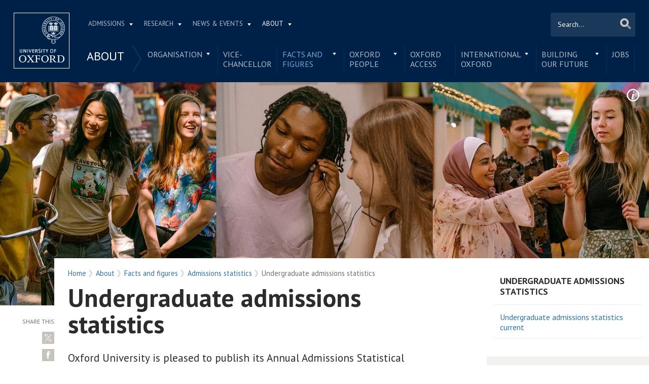

--- FILE ---
content_type: text/html; charset=utf-8
request_url: https://www.ox.ac.uk/about/facts-and-figures/admissions-statistics/undergraduate-students?wssl=1
body_size: 14141
content:
<!doctype html>
<html lang="en" dir="ltr" class="no-js">
<head>
  <meta http-equiv="X-UA-Compatible" content="IE=9; IE=8; IE=7; IE=EDGE,chrome=1" />
  <meta name="viewport" content="width=device-width, initial-scale=1.0 maximum-scale=2.0 user-scalable=yes" />
  <!--[if IE]><![endif]-->
<meta http-equiv="Content-Type" content="text/html; charset=utf-8" />
<link rel="shortcut icon" href="https://www.ox.ac.uk/sites/default/themes/custom/oxweb/favicon.ico" />
<link rel="apple-touch-icon" href="https://www.ox.ac.uk/sites/default/themes/custom/oxweb/apple-touch-icon-114x114.png" />
<link rel="apple-touch-icon-precomposed" href="https://www.ox.ac.uk/sites/default/themes/custom/oxweb/apple-touch-icon-114x114.png" />
<meta name="description" content="Oxford University is pleased to publish its Annual Admissions Statistical Report. This gives information on the students who have applied to our undergraduate courses, received offers and been admitted, over the last five admissions years between 2020 and 2024.The statistics are broken down by domicile, nation and region of the UK, disadvantage, school type, gender, ethnicity" />
<link rel="canonical" href="https://www.ox.ac.uk/about/facts-and-figures/admissions-statistics/undergraduate-students" />
<link rel="shortlink" href="https://www.ox.ac.uk/node/1425642" />
<meta property="og:image" content="https://www.ox.ac.uk/sites/files/oxford/field/field_image_main/bcar-UG-statistics-banner.jpg" />
<meta name="twitter:card" content="summary_large_image" />
<meta name="twitter:creator" content="@UniofOxford" />
<meta name="twitter:creator:id" content="48289662" />
<meta name="twitter:title" content="Undergraduate admissions statistics | University of Oxford" />
<meta name="twitter:description" content="Oxford University is pleased to publish its Annual Admissions Statistical Report. This gives information on the students who have applied to our undergraduate courses, received offers and been" />
<meta name="twitter:image" content="https://www.ox.ac.uk/sites/files/oxford/field/field_image_main/bcar-UG-statistics-banner.jpg" />
  <link rel="apple-touch-icon" sizes="144x144" href="https://www.ox.ac.uk/sites/default/themes/custom/oxweb/apple-touch-icon-144x144.png"/><link rel="apple-touch-icon" sizes="114x114" href="https://www.ox.ac.uk/sites/default/themes/custom/oxweb/apple-touch-icon-114x114.png"/>
<link rel="apple-touch-icon" sizes="72x72" href="https://www.ox.ac.uk/sites/default/themes/custom/oxweb/apple-touch-icon-72x72.png"/>
<link rel="apple-touch-icon" href="https://www.ox.ac.uk/sites/default/themes/custom/oxweb/apple-touch-icon.png"/>
  <title>Undergraduate admissions statistics | University of Oxford</title>
  <link rel="stylesheet" href="/sites/files/oxford/advagg_css/css__BJ6Ou6QsBRtnFTmxaakamOIS8n4QswDP2XnnZ1sxtaM__NBuvkP6eInGIkb1aJvUHx5PX79XApuxBDkk_77W5tYk__h7T-cjtV_dUO9EYp5xzvQZuTpmuCIt2rzPKmYSUARw8.css" />
<link rel="stylesheet" href="/sites/files/oxford/advagg_css/css__OyUP6r6gWDd7g9HyyAPkKcCADXUItAUJ0V1T56grclU__jqISkrP5AlCwGVJ-mzJJnrRxitPz8i-Y_l3Nd-cH3FI__h7T-cjtV_dUO9EYp5xzvQZuTpmuCIt2rzPKmYSUARw8.css" />
<link rel="stylesheet" href="/sites/files/oxford/advagg_css/css__WW22R4FPm91eJGMEKh0dm3vzK6Mn5tRRS4nmzPhWYaU__6CHwndsLc8aQo_4dAlkpsc3By3FCiSFt3hF37Rlz6wQ__h7T-cjtV_dUO9EYp5xzvQZuTpmuCIt2rzPKmYSUARw8.css" />
<link rel="stylesheet" href="https://fonts.googleapis.com/css?family=PT+Sans:400,700,400italic,700italic|PT+Sans+Narrow:400,700|PT+Serif:400,700,400italic&amp;subset=latin,latin-ext" />
<link rel="stylesheet" href="/sites/files/oxford/advagg_css/css__mkBt0TwCN3NPVtvnkoMbCy-_hKGJVNIiBv1XB5dGnFo__mLMuWQdgHSL1FMKby8FB5Rnp3RX1AGBmf0dBb7rKbSY__h7T-cjtV_dUO9EYp5xzvQZuTpmuCIt2rzPKmYSUARw8.css" />
<link rel="stylesheet" href="/sites/files/oxford/advagg_css/css__fi7KOGvABDkHHn2nL53N2HgX7DATNa_kzphgn60kZS0__sb8Ujj6tWWssQfu7D3msxBLfh4PrTezTVySEM7hOySI__h7T-cjtV_dUO9EYp5xzvQZuTpmuCIt2rzPKmYSUARw8.css" media="print" />

<!--[if IE]>
<link rel="stylesheet" href="/sites/files/oxford/advagg_css/css__5PGfu3mC2SSY4b1qfBF3nmZQ6DzDbbX02ACmtY5n5Xg__vIapzR-D86klWHFm0BMP8JUnKE0d31QyZL17ctXUiYM__h7T-cjtV_dUO9EYp5xzvQZuTpmuCIt2rzPKmYSUARw8.css" />
<![endif]-->

<!--[if IE 8]>
<link rel="stylesheet" href="/sites/files/oxford/advagg_css/css__174p4xFK_MOp6NsK0j1TVMWDDy5l-uUuJ0L2cvAIK7k__0bBjwcB2RKRl-uJ3f-BxT5UMVqf7jsHwaGO7R3-J17s__h7T-cjtV_dUO9EYp5xzvQZuTpmuCIt2rzPKmYSUARw8.css" />
<![endif]-->
<style>.shared-event-styling .content-meta{margin-top:2.4em;}.shared-event-styling .node-event-past{opacity:0.5;filter:alpha(opacity=50);}.shared-event-styling .view-mode-oxweb_full_content .field-label-inline,.shared-event-styling .view-mode-oxweb_full_content .field-name-event-speakers-custom .field-item-single{*zoom:1;}.shared-event-styling .view-mode-oxweb_full_content .field-label-inline:before,.shared-event-styling .view-mode-oxweb_full_content .field-label-inline:after,.shared-event-styling .view-mode-oxweb_full_content .field-name-event-speakers-custom .field-item-single:before,.shared-event-styling .view-mode-oxweb_full_content .field-name-event-speakers-custom .field-item-single:after{display:table;content:"";line-height:0;}.shared-event-styling .view-mode-oxweb_full_content .field-label-inline:after,.shared-event-styling .view-mode-oxweb_full_content .field-name-event-speakers-custom .field-item-single:after{clear:both;}.shared-event-styling .view-mode-oxweb_full_content .field-label-inline .label,.shared-event-styling .view-mode-oxweb_full_content .field-name-event-speakers-custom .field-item-single .label{-webkit-box-sizing:border-box;-moz-box-sizing:border-box;box-sizing:border-box;display:inline;float:left;width:33.333333333333%;padding:0 0;*width:30.208333333333%;*padding:0 -0.03125px;min-width:27%;}@media only screen and (max-width:870px){.shared-event-styling .view-mode-oxweb_full_content .field-label-inline .label,.shared-event-styling .view-mode-oxweb_full_content .field-name-event-speakers-custom .field-item-single .label{width:100%;float:none;display:block;}}.shared-event-styling .view-mode-oxweb_full_content .field-label-inline .field-item-single,.shared-event-styling .view-mode-oxweb_full_content .field-name-event-speakers-custom .field-item-single .field-item-single{float:left;-webkit-box-sizing:border-box;-moz-box-sizing:border-box;box-sizing:border-box;display:inline;width:66.666666666667%;padding:0 0;*width:63.541666666667%;*padding:0 -0.03125px;}@media only screen and (max-width:870px){.shared-event-styling .view-mode-oxweb_full_content .field-label-inline .field-item-single,.shared-event-styling .view-mode-oxweb_full_content .field-name-event-speakers-custom .field-item-single .field-item-single{width:100%;float:none;display:block;}}.shared-event-styling .view-mode-oxweb_full_content .field-name-field-event-venue-details span.field-item-single{float:none;margin-left:33.3%;display:block;}.shared-event-styling .view-mode-oxweb_full_content .field-name-event-speakers-custom .field-item-single .field-item-single{-webkit-box-sizing:border-box;-moz-box-sizing:border-box;box-sizing:border-box;display:inline;float:left;width:66.666666666667%;padding:0 0;*width:63.541666666667%;*padding:0 -0.03125px;}@media only screen and (max-width:870px){.shared-event-styling .view-mode-oxweb_full_content .field-name-event-speakers-custom .field-item-single .field-item-single{width:100%;float:none;display:block;}}.shared-event-styling .view-mode-oxweb_full_content .field-type-date{font-family:"PT Serif",Georgia,'Times New Roman',serif;}.shared-event-styling .view-mode-oxweb_full_content .group-event-meta{border-top:1px solid #e0ded9;border-bottom:1px solid #e0ded9;font-size:1.125em;line-height:1.5em;margin:0 18% 2em 0;padding:2em 0;}.shared-event-styling .view-mode-oxweb_full_content .group-event-meta .field-name-field-event-venue-details p:only-child{margin-bottom:0;}.shared-event-styling .view-mode-oxweb_full_content .leaflet-container{margin-bottom:2.5em;max-width:90%;}.hidden-accessible{position:absolute;left:-99999999px;top:auto;width:1px;height:1px;overflow:hidden;}.hidden-default{display:none;}.flex-container{display:-ms-flex;display:-webkit-flex;display:flex;-webkit-flex-wrap:wrap;flex-wrap:wrap;}.flex-item{display:flex;box-sizing:border-box;}.flex-content{display:flex;flex-direction:column;}.page-header{position:relative;}.page-header .row{-webkit-box-sizing:border-box;-moz-box-sizing:border-box;box-sizing:border-box;display:inline;float:left;width:100%;padding:0 2.118933698%;*width:96.875%;*padding:0 2.087683698%;min-height:160px;}@media only screen and (max-width:870px){.page-header .row{width:100%;float:none;display:block;}}.page-header .site-header-top{-webkit-box-sizing:border-box;-moz-box-sizing:border-box;box-sizing:border-box;margin-left:111px;padding-right:167px;padding-left:2.118933698%;min-height:49px;}.page-header .site-header-bottom{-webkit-box-sizing:border-box;-moz-box-sizing:border-box;box-sizing:border-box;margin-left:0;display:block;margin-left:111px;padding-left:2.118933698%;position:relative;min-height:41px;margin-top:1em;}.oxweb-primary-menu-block{-webkit-box-sizing:border-box;-moz-box-sizing:border-box;box-sizing:border-box;display:inline;float:left;width:58.333333333333%;padding:0 0;*width:55.208333333333%;*padding:0 -0.03125px;display:block;}@media only screen and (max-width:870px){.oxweb-primary-menu-block{width:100%;float:none;display:block;}}.oxweb-secondary-menu-block{width:100%;}#toolbar{z-index:99999;}header.page-header{text-align:center;width:100%;margin:0 auto;z-index:9999;}header.page-header .row{background:#002147;font-family:"PT Sans",'Helvetica Neue',Arial,Helvetica,sans-serif;float:none;display:block;padding-top:1.5625em;padding-bottom:1em;-webkit-transition:padding 0.35s;-moz-transition:padding 0.35s;-o-transition:padding 0.35s;transition:padding 0.35s;-webkit-box-sizing:border-box;-moz-box-sizing:border-box;box-sizing:border-box;}.logo{float:left;width:111px;margin-right:-100%;position:relative;z-index:2;}.logo a.square{width:110px;height:110px;display:block;background:url('/sites/default/themes/custom/oxweb/images/oxweb-logo.gif') no-repeat center center;overflow:hidden;text-indent:-9999%;}@media (-webkit-min-device-pixel-ratio:2),(min-resolution:192dpi){.logo a.square{background:url('/sites/default/themes/custom/oxweb/images/oxweb-logo-square.svg') no-repeat center center;background-size:100% 100%;image-rendering:-moz-crisp-edges;image-rendering:-o-crisp-edges;image-rendering:-webkit-optimize-contrast;image-rendering:optimize-contrast;-ms-interpolation-mode:bicubic;image-rendering:optimizeQuality;}}.menu-wrapper{width:100%;float:left;}.site-header-bottom .oxweb-secondary-menu-block ul li.expanded ul li a{background:transparent;white-space:normal;}.oxweb-primary-menu-block,.oxweb-secondary-menu-block{text-align:left;text-transform:uppercase;font-family:"PT Sans",'Helvetica Neue',Arial,Helvetica,sans-serif;color:#fff;}.oxweb-primary-menu-block a,.oxweb-secondary-menu-block a{color:rgba(255,255,255,0.7);}.oxweb-primary-menu-block a.active,.oxweb-primary-menu-block a:active,.oxweb-primary-menu-block a:visited,.oxweb-primary-menu-block a:hover,.oxweb-primary-menu-block a.active-trail,.oxweb-secondary-menu-block a.active,.oxweb-secondary-menu-block a:active,.oxweb-secondary-menu-block a:visited,.oxweb-secondary-menu-block a:hover,.oxweb-secondary-menu-block a.active-trail{color:#fff;text-decoration:none;}.oxweb-primary-menu-block ul,.oxweb-secondary-menu-block ul{float:left;padding:0;margin:0;}.oxweb-primary-menu-block ul li,.oxweb-primary-menu-block ul li.expanded,.oxweb-secondary-menu-block ul li,.oxweb-secondary-menu-block ul li.expanded{display:inline-block;padding:0;list-style-image:none;list-style-type:none;}.oxweb-primary-menu-block ul li a,.oxweb-primary-menu-block ul li.expanded a,.oxweb-secondary-menu-block ul li a,.oxweb-secondary-menu-block ul li.expanded a{padding:10px 25px 15px 10px;}.oxweb-primary-menu-block ul li.expanded,.oxweb-secondary-menu-block ul li.expanded{position:relative;}.oxweb-primary-menu-block ul li.expanded a,.oxweb-secondary-menu-block ul li.expanded a{background:url('/sites/default/themes/custom/oxweb/images/menu_arrow.png') 94% 1.2em no-repeat;background-position:right 10px top 1.3em;padding-right:25px;}.oxweb-primary-menu-block ul li.expanded ul a,.oxweb-secondary-menu-block ul li.expanded ul a{background-image:none;padding-right:0;}.oxweb-primary-menu-block{font-size:0.78em;}.oxweb-secondary-menu-block{display:table-row;}.oxweb-secondary-menu-block h2.title,.oxweb-secondary-menu-block ul li,.oxweb-secondary-menu-block ul li.expanded{display:table-cell;vertical-align:top;padding:0;border-right:1px solid rgba(255,255,255,0.07);-webkit-box-sizing:border-box;-moz-box-sizing:border-box;box-sizing:border-box;}.oxweb-secondary-menu-block h2.title ul li,.oxweb-secondary-menu-block ul li ul li,.oxweb-secondary-menu-block ul li.expanded ul li{float:none;max-width:none;min-width:215px;}.oxweb-secondary-menu-block ul li,.oxweb-secondary-menu-block ul li.expanded{line-height:1.05em;max-width:200px;}.oxweb-secondary-menu-block ul li a,.oxweb-secondary-menu-block ul li.expanded a{padding:10px;padding-top:8px;line-height:1.2em;display:inline-block;}.oxweb-secondary-menu-block ul li.expanded a{padding-right:30px;}.oxweb-secondary-menu-block ul li.expanded ul a{height:auto;}.oxweb-secondary-menu-block h2.title{font-size:1.5em;line-height:1.05em;font-weight:normal;margin:0;padding:8px 36px 20px 7px;background:url('/sites/default/themes/custom/oxweb/images/menu-chevron.png') no-repeat 97.5% top;border-right:0;vertical-align:top;}.site-header-top ul li.expanded a{position:relative;z-index:7;background-position:right 9px top 1.6em;}.site-header-top ul li.expanded:hover a{background-position:right 9px top -1.95em;}.site-header-bottom ul li.expanded a{position:relative;background-position:right 15px top 0.90em;}.site-header-bottom ul li.expanded:hover a{background-position:right 15px top -101px;z-index:5;}.oxweb-secondary-menu-block-noh2 ul ul{margin-left:0;}body.sticky-header-collapsed .logo{display:none;}body.sticky-header-collapsed .page-header{position:fixed;}body.sticky-header-collapsed .page-header .row{padding-top:0.75em;padding-bottom:0.75em;-webkit-transition:padding 0.35s;-moz-transition:padding 0.35s;-o-transition:padding 0.35s;transition:padding 0.35s;min-height:72px;padding-right:0;}body.sticky-header-collapsed .block-oxweb-search input[type=submit]{top:15px;right:21px;}body.sticky-header-collapsed .site-header-top{display:none;}body.sticky-header-collapsed .site-header-bottom{width:100%;float:left;margin-top:0;margin-left:0;padding-left:0;}body.sticky-header-collapsed .site-header-bottom .oxweb-secondary-menu-block ul{margin-right:65px;}body.sticky-header-collapsed .site-header-bottom .oxweb-secondary-menu-block ul li,body.sticky-header-collapsed .site-header-bottom .oxweb-secondary-menu-block ul li.expanded{vertical-align:top;}body.sticky-header-collapsed .site-header-bottom .oxweb-secondary-menu-block ul li.last ul{right:-65px;}body.sticky-header-collapsed .page-header-row .oxweb-secondary-menu-block.homepage-oxweb-secondary-menu{position:absolute;bottom:4px;width:58%;}body.sticky-header-collapsed .page-header-row .homepage-role-base-menu{margin-right:85px;}.page-header-row .oxweb-secondary-menu-block.homepage-oxweb-secondary-menu{position:absolute;bottom:35px;width:56%;}.page-header-row .oxweb-secondary-menu-block.homepage-oxweb-secondary-menu ul li.expanded:hover a{background-position:right 15px top -1.3em;}.page-header-row .oxweb-secondary-menu-block.homepage-oxweb-secondary-menu ul li.expanded:hover a:hover{background-position:right 15px top 0.90em;}.page-header-row .oxweb-secondary-menu-block.homepage-oxweb-secondary-menu ul li a{opacity:1;filter:alpha(opacity=100);font-size:1.313em;white-space:nowrap;}.page-header-row .homepage-role-base-menu{font-size:0.813em;text-transform:none;float:right;width:52.5%;}.page-header-row .homepage-role-base-menu ul{float:right;}.page-header-row .homepage-role-base-menu ul li a{font-size:1.125em;padding-left:0;padding-right:0;margin-right:1.5em;}.page-header-row .homepage-role-base-menu ul li.last a{margin-right:0.4375em;}.page-header-row .homepage-role-base-menu ul li.expanded a{background:none;}h1,h2,h3,h4,h5,h6{font-family:"PT Sans",'Helvetica Neue',Arial,Helvetica,sans-serif;margin:0 0 0.5em 0;line-height:1.2em;color:#2C2C2C;}h1{font-size:3.125em;font-weight:700;font-family:"PT Sans",'Helvetica Neue',Arial,Helvetica,sans-serif;margin:0 0 0.5em 0;line-height:1.05em;}.main-content h1{margin-right:18%;}body.page-full-width .main-content h1{margin-right:2.118933698%;}h2{font-size:1.625em;font-weight:700;}h3{font-size:1.313em;font-weight:400;}h4{font-size:16px;}h5{font-size:16px;}h6{font-size:16px;}.main-content h2,.main-content h3,.main-content h4,.main-content h5,.main-content h6{margin:1.6em 0 0.5em 0;}.block-menu h2,.block-nice-menus h2{margin:0;padding:0;height:1px;height:0px;overflow:hidden;text-indent:-9999%;}
</style>
<link rel="stylesheet" href="/sites/files/oxford/advagg_css/css__JZOHy_zMvR6KPngZAgAV_veb_XgQgjoTAYdooapnKtg__dlAWjonSDwTGc_3PjSDZU_6x0C8gnFxs8kSjeYs3ulg__h7T-cjtV_dUO9EYp5xzvQZuTpmuCIt2rzPKmYSUARw8.css" />
<link rel="stylesheet" href="/sites/files/oxford/advagg_css/css__DqHTyo2V2ryK6zoPOicAAEtozI7f_NJe8T_05cw5mgI__PEouh-Vh-zgxMoIaIQ0eRpWNmmOkydEAh3xxjUGLFws__h7T-cjtV_dUO9EYp5xzvQZuTpmuCIt2rzPKmYSUARw8.css" />
  <script src="/sites/files/oxford/advagg_js/js__SlxZR0T0y0knhPGspoKKlEQqbk_RdNNsHwLrlCQRTSo__jRyIJdNHHPQDI24D74GCcZq-Uqnrf4Vs1Wh5VKn50M0__h7T-cjtV_dUO9EYp5xzvQZuTpmuCIt2rzPKmYSUARw8.js" defer="defer"></script>
<script src="/sites/files/oxford/advagg_js/js__ihdwYz7z62m5viS1EMhNOpB9bfVJ_3N7-eC3gKeS-sI__ATnX8WF8ltra-g2RmFaF163qjG6u_xdvxVSENyHJmQk__h7T-cjtV_dUO9EYp5xzvQZuTpmuCIt2rzPKmYSUARw8.js"></script>
<script src="/sites/files/oxford/advagg_js/js__fcnHOpojKgfyFYXzLkcmEFPaD_7EN3CUOUXxI07_h2A__ZrR8bpm5chasmql9A6Yy7s84Yq0n8Fda-mcdiR84V9k__h7T-cjtV_dUO9EYp5xzvQZuTpmuCIt2rzPKmYSUARw8.js"></script>
<script src="/sites/files/oxford/advagg_js/js__9o6MTP80DXWHri8ze4nKy9qC5QYGmn5CmTwGsjeqoRs__t7QMh2Q0VAdZOqg2nX8lHHSSz0oEF4l8S4NpWKqSdpE__h7T-cjtV_dUO9EYp5xzvQZuTpmuCIt2rzPKmYSUARw8.js"></script>
<script src="/sites/files/oxford/advagg_js/js__I2dkYcZRBtl0Bi9q758uO6hND8HWH1AuNDOvvaduBW4__vYB1UADRscYspeO25A12UUX1Sb5cky0McBT7GECDuHU__h7T-cjtV_dUO9EYp5xzvQZuTpmuCIt2rzPKmYSUARw8.js"></script>
<script src="/sites/files/oxford/advagg_js/js__9q_RhUzRB9SYU1-amhF7x_iVsHaJWYLCy9mGerNNw8c__r14_gMXz1ZbCtJf3hugZI-ClIj-6kYYT4Zc-iywNTA4__h7T-cjtV_dUO9EYp5xzvQZuTpmuCIt2rzPKmYSUARw8.js"></script>
<script>jQuery.extend(Drupal.settings, {"basePath":"\/","pathPrefix":"","setHasJsCookie":0,"ajaxPageState":{"theme":"oxweb","theme_token":"F2RkMlnSzmmfjPgFSF5D5C-rvTFohHNKlP6_wIP7n40","jquery_version":"1.10","css":{"modules\/system\/system.base.css":1,"modules\/system\/system.menus.css":1,"modules\/system\/system.messages.css":1,"modules\/system\/system.theme.css":1,"sites\/all\/modules\/cache_consistent\/css\/cache_consistent.css":1,"sites\/all\/modules\/colorbox_node\/colorbox_node.css":1,"modules\/comment\/comment.css":1,"sites\/all\/modules\/domain\/domain_nav\/domain_nav.css":1,"modules\/field\/theme\/field.css":1,"sites\/all\/modules\/google_cse\/google_cse.css":1,"sites\/all\/modules\/logintoboggan\/logintoboggan.css":1,"modules\/node\/node.css":1,"modules\/user\/user.css":1,"modules\/forum\/forum.css":1,"sites\/all\/modules\/views\/css\/views.css":1,"sites\/all\/modules\/colorbox\/styles\/plain\/colorbox_style.css":1,"sites\/all\/modules\/ctools\/css\/ctools.css":1,"sites\/all\/modules\/webform\/css\/webform.css":1,"https:\/\/fonts.googleapis.com\/css?family=PT+Sans:400,700,400italic,700italic|PT+Sans+Narrow:400,700|PT+Serif:400,700,400italic\u0026subset=latin,latin-ext":1,"sites\/all\/themes\/mothership\/mothership\/css\/reset.css":1,"sites\/all\/themes\/mothership\/mothership\/css\/reset-html5.css":1,"sites\/all\/themes\/mothership\/mothership\/css\/mothership-default.css":1,"sites\/all\/themes\/mothership\/mothership\/css\/mothership.css":1,"sites\/default\/themes\/custom\/oxweb\/css\/yui\/reset-min.css":1,"sites\/default\/themes\/custom\/oxweb\/css\/yui\/base-min.css":1,"sites\/default\/themes\/custom\/oxweb\/css\/yui\/fonts-min.css":1,"sites\/default\/themes\/custom\/oxweb\/css\/site.less":1,"sites\/default\/themes\/custom\/oxweb\/css\/search.less":1,"sites\/default\/themes\/custom\/oxweb\/css\/menu.less":1,"sites\/default\/themes\/custom\/oxweb\/css\/maintenance.css":1,"sites\/default\/themes\/custom\/oxweb\/field_collection.theme.css":1,"sites\/default\/themes\/custom\/oxweb\/css\/alternative\/print.less":1,"sites\/default\/themes\/custom\/oxweb\/css\/ie\/ie.less":1,"sites\/default\/themes\/custom\/oxweb\/css\/ie\/ie8.less":1,"sites\/default\/themes\/custom\/oxweb\/css\/types\/page.less":1,"sites\/default\/themes\/custom\/oxweb\/css\/alternative\/mobile.less":1},"js":{"public:\/\/google_tag\/google_tag.script.js":1,"sites\/all\/modules\/jquery_update\/replace\/jquery\/1.10\/jquery.min.js":1,"misc\/jquery-extend-3.4.0.js":1,"misc\/jquery-html-prefilter-3.5.0-backport.js":1,"misc\/jquery.once.js":1,"misc\/drupal.js":1,"sites\/all\/modules\/jquery_update\/replace\/ui\/external\/jquery.cookie.js":1,"sites\/all\/modules\/jquery_update\/replace\/misc\/jquery.form.min.js":1,"misc\/form-single-submit.js":1,"misc\/ajax.js":1,"sites\/all\/modules\/jquery_update\/js\/jquery_update.js":1,"sites\/all\/modules\/google_cse\/google_cse.js":1,"sites\/all\/libraries\/colorbox\/jquery.colorbox-min.js":1,"sites\/all\/modules\/colorbox\/js\/colorbox.js":1,"sites\/all\/modules\/colorbox\/styles\/plain\/colorbox_style.js":1,"sites\/all\/modules\/colorbox\/js\/colorbox_load.js":1,"sites\/all\/modules\/media_colorbox\/media_colorbox.js":1,"misc\/textarea.js":1,"misc\/progress.js":1,"sites\/all\/modules\/webform\/js\/webform.js":1,"sites\/all\/modules\/field_group\/field_group.js":1,"sites\/all\/modules\/colorbox_node\/colorbox_node.js":1,"sites\/default\/themes\/custom\/oxweb\/js\/vendor\/carouFredSel-6.2.1.js":1,"sites\/default\/themes\/custom\/oxweb\/js\/vendor\/jquery.touchSwipe.min.js":1,"sites\/default\/themes\/custom\/oxweb\/js\/vendor\/jquery-migrate-1.2.1.js":1,"sites\/default\/themes\/custom\/oxweb\/js\/site.js":1,"sites\/default\/themes\/custom\/oxweb\/js\/oxweb-show-description.js":1,"sites\/default\/themes\/custom\/oxweb\/js\/vendor\/html5.js":1,"sites\/default\/themes\/custom\/oxweb\/js\/vendor\/harvey.js":1,"sites\/default\/themes\/custom\/oxweb\/js\/media-queries.js":1,"sites\/default\/themes\/custom\/oxweb\/js\/vendor\/jquery.fitvids.js":1,"sites\/default\/themes\/custom\/oxweb\/js\/vendor\/stupidtable.min.js":1,"sites\/default\/themes\/custom\/oxweb\/js\/oxweb-menu.js":1}},"colorbox":{"transition":"elastic","speed":"350","opacity":"0.85","slideshow":false,"slideshowAuto":true,"slideshowSpeed":"2500","slideshowStart":"start slideshow","slideshowStop":"stop slideshow","current":"{current} of {total}","previous":"\u00ab Prev","next":"Next \u00bb","close":"Close","overlayClose":true,"returnFocus":true,"maxWidth":"100%","maxHeight":"100%","initialWidth":"300","initialHeight":"250","fixed":true,"scrolling":true,"mobiledetect":true,"mobiledevicewidth":"500px","file_public_path":"\/sites\/files\/oxford","specificPagesDefaultValue":"admin*\nimagebrowser*\nimg_assist*\nimce*\nnode\/add\/*\nnode\/*\/edit\nprint\/*\nprintpdf\/*\nsystem\/ajax\nsystem\/ajax\/*"},"googleCSE":{"cx":"012531758793783812323:qgyldcso7qs","resultsWidth":600,"domain":"www.google.com","showWaterMark":1},"urlIsAjaxTrusted":{"\/about\/facts-and-figures\/admissions-statistics\/undergraduate-students?wssl=1":true,"\/system\/ajax":true},"field_group":{"div":"oxweb_full_content"},"webform":{"conditionals":{"webform-client-form-32032":{"ruleGroups":{"rgid_0":{"andor":null,"actions":{"aid_0":{"target":"webform-component--reason","invert":0,"action":"show","argument":""}},"rules":{"rid_0":{"source_type":"component","source":"webform-component--was-this-page-useful","value":"2","callback":"conditionalOperatorStringEqual"}}}},"sourceMap":{"webform-component--was-this-page-useful":{"rgid_0":"rgid_0"}},"values":[]}}},"ajax":{"edit-submit":{"callback":"webform_ajax_callback","wrapper":"webform-ajax-wrapper-32032","progress":{"message":"","type":"throbber"},"event":"click","url":"\/system\/ajax","submit":{"_triggering_element_name":"op","_triggering_element_value":"Submit"}}},"colorbox_node":{"width":"600px","height":"600px"}});</script>
</head>

<body class="not-front not-logged-in two-sidebars page-node page-node- page-node-1425642 node-type-page domain-oxweb has-pre-content vid-9437060 page-about-facts-and-figures-admissions-statistics-undergraduate-students" >
  <div id="skip-link">
    <a href="#main-content" class="element-invisible element-focusable skip-to-content">Skip to main content</a>
  </div>
    
    <noscript aria-hidden="true"><iframe src="https://www.googletagmanager.com/ns.html?id=GTM-TDB29T" height="0" width="0" style="display:none;visibility:hidden"></iframe></noscript>  
  <section id="visible-body" class="visible-body">
      <header class="page-level page-header">
    <div class="wrapper">
      <div id="page-header-row" class="row page-header-row">
        <div class="logo">
          <a class="square" href="/" title="Home" id="site-name-square">Home</a>
          <a class="rect" href="/" title="Home" id="site-name-rec">Home</a>
        </div>
        <div class="menu-wrapper">
          <div id="site-header-top" class="site-header-top">
            
    
<nav  id="block-menu-block-3" class="block block-menu-block oxweb-primary-menu-block block-menu-block-3 " aria-label="Primary navigation">

  
      
  <ul><li class="first expanded menu-mlid-2711"><a href="/admissions">Admissions</a><ul><li class="first leaf has-children menu-mlid-2511"><a href="/admissions/undergraduate">Undergraduate</a></li>
<li class="leaf has-children menu-mlid-2878"><a href="/admissions/graduate">Graduate</a></li>
<li class="last leaf has-children menu-mlid-10680"><a href="/admissions/lifelong-learning">Lifelong learning</a></li>
</ul></li>
<li class="expanded menu-mlid-2549"><a href="/research">Research</a><ul><li class="first leaf has-children menu-mlid-10889"><a href="/research/engage-with-us">Engage with us</a></li>
<li class="leaf has-children menu-mlid-3934"><a href="/research/support-researchers">Support for researchers</a></li>
<li class="leaf has-children menu-mlid-10887"><a href="/research/using-research-engage">Using research to engage</a></li>
<li class="last leaf has-children menu-mlid-10878"><a href="/research/recognition">Recognition</a></li>
</ul></li>
<li class="expanded menu-mlid-1105"><a href="/news-and-events" title="">News &amp; Events</a><ul><li class="first leaf has-children menu-mlid-2137"><a href="/events-list">Events</a></li>
<li class="leaf menu-mlid-11153"><a href="https://www.ox.ac.uk/pulse" title="">Pulse</a></li>
<li class="leaf menu-mlid-10797"><a href="/news/features">Features</a></li>
<li class="leaf menu-mlid-10804"><a href="/news-and-events/oxford-people">Oxford profiles</a></li>
<li class="leaf menu-mlid-2680"><a href="/news-and-events/filming-in-oxford">Filming in Oxford</a></li>
<li class="last leaf menu-mlid-5738"><a href="/news-and-events/find-an-expert">Find An Expert</a></li>
</ul></li>
<li class="last expanded active-trail menu-mlid-1892"><a href="/about" class="active-trail">About</a><ul><li class="first leaf has-children menu-mlid-1326"><a href="/about/organisation">Organisation</a></li>
<li class="leaf menu-mlid-11012"><a href="https://www.ox.ac.uk/about/organisation/university-officers/vice-chancellor" title="">Vice-Chancellor</a></li>
<li class="leaf has-children active-trail menu-mlid-1350"><a href="/about/facts-and-figures" class="active-trail">Facts and figures</a></li>
<li class="leaf has-children menu-mlid-2800"><a href="/about/oxford-people">Oxford people</a></li>
<li class="leaf menu-mlid-11098"><a href="/about/oxford-access">Oxford Access</a></li>
<li class="leaf has-children menu-mlid-4292"><a href="/about/international-oxford">International Oxford</a></li>
<li class="leaf has-children menu-mlid-5741"><a href="/about/building-our-future">Building Our Future</a></li>
<li class="last leaf menu-mlid-1372"><a href="https://www.jobs.ox.ac.uk/" title="">Jobs</a></li>
</ul></li>
</ul>

  



  
</nav>
  
          </div>
                    <div id="site-header-bottom" class="site-header-bottom">
           
    
<div  id="block-oxweb-google-search-search-form" class="block block-oxweb-google-search block-oxweb-search block-oxweb-google-search-search-form ">
  
      
  
  <form action="/about/facts-and-figures/admissions-statistics/undergraduate-students?wssl=1" method="post" id="oxweb-google-search-block-form" accept-charset="UTF-8"><div class="form-item form-type-textfield form-item-query">
  <label class="element-invisible" for="edit-query">Search </label>
 <input title="Enter the terms you wish to search for." placeholder="Search..." type="text" id="edit-query" name="query" value="" size="30" maxlength="128" class="form-text" />
</div>
<input type="submit" id="edit-submit--2" name="op" value="Search" class="form-submit" /><input type="hidden" name="form_build_id" value="form-XzvCf2NvJUqSmWXGTlCcrQ2UxduQCNmAEPEYJjIaDTE" />
<input type="hidden" name="form_id" value="oxweb_google_search_block_form" />
</form>
  </div>

<nav  id="block-menu-block-5" class="block block-menu-block oxweb-secondary-menu-block block-menu-block-5 " aria-label="Secondary navigation">

  
        <h2  class="title"><a href="/about" class="active-trail">About</a></h2>
    
  <ul><li class="first expanded menu-mlid-1326"><a href="/about/organisation">Organisation</a><ul><li class="first leaf has-children menu-mlid-1339"><a href="/about/organisation/university-officers">University Officers</a></li>
<li class="leaf has-children menu-mlid-1320"><a href="/about/organisation/history">History</a></li>
<li class="leaf has-children menu-mlid-1330"><a href="/about/organisation/governance">Governance</a></li>
<li class="leaf menu-mlid-10152"><a href="https://compliance.web.ox.ac.uk/freedom-of-speech" title="">Freedom of speech statement</a></li>
<li class="leaf has-children menu-mlid-2808"><a href="/about/organisation/university-as-a-charity">The University as a charity</a></li>
<li class="leaf menu-mlid-11001"><a href="/about/organisation/oxford-community-sanctuary">Community of Sanctuary</a></li>
<li class="leaf has-children menu-mlid-11043"><a href="/about/organisation/global-crises">Global crises</a></li>
<li class="leaf has-children menu-mlid-1364"><a href="/about/organisation/fundraising">Fundraising</a></li>
<li class="leaf has-children menu-mlid-9655"><a href="/about/organisation/strategic-plan-2018-24">Strategic plan 2018-24</a></li>
<li class="leaf menu-mlid-11266"><a href="/about/organisation/occupational-health-and-safety">Occupational Health and Safety</a></li>
<li class="leaf has-children menu-mlid-9902"><a href="/about/organisation/future-projects">Future projects</a></li>
<li class="leaf menu-mlid-10122"><a href="/about/organisation/annual-reviews">Annual Review</a></li>
<li class="leaf has-children menu-mlid-1336"><a href="/about/organisation/finance-and-funding">Finance and funding</a></li>
<li class="leaf menu-mlid-11223"><a href="/about/organisation/harassment-and-sexual-misconduct">Preventing and Responding to Harassment and Sexual Misconduct</a></li>
<li class="last leaf menu-mlid-1344"><a href="/about/organisation/oxford-university-press">Oxford University Press</a></li>
</ul></li>
<li class="leaf menu-mlid-11012"><a href="https://www.ox.ac.uk/about/organisation/university-officers/vice-chancellor" title="">Vice-Chancellor</a></li>
<li class="expanded active-trail menu-mlid-1350"><a href="/about/facts-and-figures" class="active-trail">Facts and figures</a><ul><li class="first leaf menu-mlid-1351"><a href="/about/facts-and-figures/student-numbers">Student numbers</a></li>
<li class="leaf has-children active-trail menu-mlid-1353"><a href="/about/facts-and-figures/admissions-statistics" class="active-trail">Admissions statistics</a></li>
<li class="leaf menu-mlid-3920"><a href="/about/facts-and-figures/undergraduate-degree-classifications">Undergraduate Degree Classifications</a></li>
<li class="leaf menu-mlid-1354"><a href="/about/facts-and-figures/staff-numbers">Staff numbers</a></li>
<li class="leaf menu-mlid-1325"><a href="/about/facts-and-figures/dates-of-term">Dates of term</a></li>
<li class="last leaf menu-mlid-1700"><a href="/about/facts-and-figures/faqs">FAQs</a></li>
</ul></li>
<li class="expanded menu-mlid-2800"><a href="/about/oxford-people">Oxford people</a><ul><li class="first leaf menu-mlid-1359"><a href="/about/oxford-people/famous-oxonians">Famous Oxonians</a></li>
<li class="leaf menu-mlid-1709"><a href="/about/oxford-people/british-prime-ministers">British Prime Ministers</a></li>
<li class="leaf menu-mlid-1360"><a href="/about/oxford-people/award-winners">Award winners</a></li>
<li class="leaf has-children menu-mlid-1362"><a href="/about/oxford-people/women-at-oxford">Women Making History</a></li>
<li class="leaf has-children menu-mlid-1710"><a href="/about/oxford-people/professor-of-poetry">Professor of Poetry</a></li>
<li class="leaf has-children menu-mlid-1363"><a href="/about/oxford-people/Oxford-at-the-Olympics">Oxford at the Olympics</a></li>
<li class="last leaf has-children menu-mlid-5974"><a href="/about/oxford-people/videowalls">Oxford people videowalls</a></li>
</ul></li>
<li class="leaf menu-mlid-11098"><a href="/about/oxford-access">Oxford Access</a></li>
<li class="expanded menu-mlid-4292"><a href="/about/international-oxford">International Oxford</a><ul><li class="first leaf has-children menu-mlid-4414"><a href="/about/international-oxford/oxfords-international-profile">Oxford&#039;s international profile</a></li>
<li class="last leaf menu-mlid-4429"><a href="/about/international-oxford/frequently-asked-questions">Frequently asked questions</a></li>
</ul></li>
<li class="expanded menu-mlid-5741"><a href="/about/building-our-future">Building Our Future</a><ul><li class="first leaf has-children menu-mlid-5744"><a href="/about/building-our-future/planning-and-consultation">Planning and Consultation</a></li>
<li class="leaf has-children menu-mlid-5745"><a href="/about/building-our-future/community-access">Community access</a></li>
<li class="leaf has-children menu-mlid-5748"><a href="/about/building-our-future/environmental">Environmental Sustainability</a></li>
<li class="leaf has-children menu-mlid-5751"><a href="/about/building-our-future/vision">Vision</a></li>
<li class="leaf has-children menu-mlid-5754"><a href="/about/building-our-future/buildings">World class buildings</a></li>
<li class="last leaf has-children menu-mlid-10209"><a href="/about/building-our-future/housing-and-innovation">Housing and Innovation</a></li>
</ul></li>
<li class="last leaf menu-mlid-1372"><a href="https://www.jobs.ox.ac.uk/" title="">Jobs</a></li>
</ul>

  



  
</nav>
  
          </div>
                  </div>
      </div>
    </div>
  </header>
  <section id="page-content" class="page-level page-content">
    <div class="wrapper">
      <div class="row space-header">

        
        <section class="page-content-level column page-content-main" id="page-content-main">
                      <div class="pre-content" id="pre-content">
                
    
<div  id="block-ds-extras-oxweb-ds-page-content-top" class="block block-ds-extras block-ds-extras-oxweb-ds-page-content-top ">
  
      
  
  

<div class="field field-name-field-image-main field-type-image field-label-hidden">
  
  
                        <span class="field-item-single"><div  class="ds-1col file file-image file-image-jpeg view-mode-ow_large_feature clearfix">

  
  <img typeof="foaf:Image" src="https://www.ox.ac.uk/sites/files/oxford/styles/ow_large_feature/s3/field/field_image_main/bcar-UG-statistics-banner.jpg?itok=oQQl4IzA" width="1600" height="550" alt="Undergraduate students in Oxford" /><div id="file-image-ow-large-feature-group-description-wrapper" class=" group-description-wrapper field-group-div">

<div class="field field-name-field-media-description field-type-text-long field-label-hidden">
  
  
                        <span class="field-item-single">Undergraduate students enjoying themselves in Oxford</span>
        </div>


<div class="field field-name-field-additional-description field-type-text-long field-label-hidden">
  
  
                        <span class="field-item-single">Credit: Joy von Waldenfels</span>
        </div>
</div></div>

</span>
        </div>

  </div>
  
            </div>
          
                    <section class="page-content-container content-meta" id="content-meta">
            
    
<div  id="block-block-27" class="block block-block block block-sharebar contextual-links-region block-sharebar-sharebar-social-buttons block-block-27 ">
  
        <h2 class="title">Share This</h2>
    
  
  <div id="custom-tweet-button">
  <a href="https://twitter.com/intent/tweet" onclick="window.open('//twitter.com/intent/tweet?text='+encodeURIComponent(document.title)+'&amp;url='+encodeURIComponent(window.location)); return false">Tweet</a>
</div>
<div id="custom-fb-button">
  <a href="https://www.facebook.com/sharer/sharer.php" target="_blank">Share on Facebook</a>
</div>
<div id="custom-linkedin-button">
  <a href="https://www.linkedin.com/shareArticle?mini=true" target="_blank">Share on LinkedIn</a>
</div>
<div id="custom-reddit-button">
  <a href="//www.reddit.com/submit" onclick="window.open('//www.reddit.com/submit?url='+encodeURIComponent(window.location)); return false">Share on Reddit</a>
</div>
<script>
<!--//--><![CDATA[// ><!--
(function ($) {
  var fblink = $('#custom-fb-button a').attr('href'); 
  $('#custom-fb-button a').attr('href', fblink + '?u=' + encodeURIComponent(location.href));
  var linkedinlink = $('#custom-linkedin-button a').attr('href'); 
  $('#custom-linkedin-button a').attr('href', linkedinlink + '&url=' + encodeURIComponent(location.href) + '&title=' + encodeURIComponent(document.title));
}(jQuery));
//--><!]]>
</script>
  </div>
  
          </section>
          
          <section class="page-content-container main-content" id="main-content">
                        <section id="breadcrumb-wrapper" class="page-level breadcrumb-wrapper">
              <div class="wrapper">
                <div class="row">
                  <div class="breadcrumb"><span class='breadcrumb-link breadcrumb-depth-0 breadcrumb-even breadcrumb-first'><a href="/">Home</a></span><span class='breadcrumb-link breadcrumb-depth-1 breadcrumb-odd'><a href="/about">About</a></span><span class='breadcrumb-link breadcrumb-depth-2 breadcrumb-even'><a href="/about/facts-and-figures">Facts and figures</a></span><span class='breadcrumb-link breadcrumb-depth-3 breadcrumb-odd'><a href="/about/facts-and-figures/admissions-statistics">Admissions statistics</a></span><span class='breadcrumb-link breadcrumb-depth-4 breadcrumb-even breadcrumb-last'>Undergraduate admissions statistics</span></div>
                </div>
              </div>
            </section>
            
            
            <header class="main-title" id="main-title">
                                            <h1>Undergraduate admissions statistics</h1>
                                        </header>
            
    <div  about="/about/facts-and-figures/admissions-statistics/undergraduate-students" typeof="sioc:Item foaf:Document" class="ds-1col node node-page node-promoted view-mode-oxweb_full_content clearfix">

  
  

<div class="field field-name-field-intro field-type-text-long field-label-hidden">
  
  
                        <span class="field-item-single"><p>Oxford University is pleased to publish its Annual Admissions Statistical Report. This gives information on the students who have applied to our undergraduate courses, received offers and been admitted, over the last five admissions years between 2020 and 2024.</p><p>The statistics are broken down by domicile, nation and region of the UK, disadvantage, school type, gender, ethnicity and disability, and they are presented at University level and by course and college. We publish this Report to measure our progress and provide transparency about our processes.</p></span>
        </div>


<div class="field field-name-field-body field-type-text-with-summary field-label-hidden">
  
  
                        <span class="field-item-single"><p>The data reveals the consolidation of our recent progress to ensure that those with the highest academic potential, from all backgrounds, can realise their aspirations to study here. In 2024, 3,245 students were admitted to Oxford to begin their undergraduate studies. The number of undergraduate students admitted from the UK increased slightly to 80.5%; of those, 8.1% were eligible for Free School Meals (up from 5.3% in 2021).</p><p>We remain committed over the long-term to ensuring that our undergraduate student body reflects the diversity of the UK and are building on and expanding our outreach activities to engage students earlier in their educational journey.</p><p><strong>Between 2020 and 2024, within the total group of UK-domiciled undergraduates admitted: </strong></p><ul><li>The proportion from state schools decreased slightly from a high point of 68.6% to 66.2%.</li><li>The proportion identifying as Black and Minority Ethnic (BME) increased from 23.6% to 30.8%.</li><li>The proportion from socio-economically disadvantaged areas, having fallen from a high of 16.0%, stabilised at 14.5%.</li><li>The proportion from areas of low progression to higher education, having fallen from a high of 17.0%, stabilised at 13.6%.</li><li>The proportion declaring a disability increased from 10.4% to 19.0%.</li><li>The proportion of women decreased from 54.2% to 51.9%.</li></ul><p>We remain committed to ensuring that talented, academically motivated students, from all backgrounds, see Oxford as a place for them and have a fair chance of securing an offer for their selected course.</p><p>If you are a student considering applying to Oxford, a family member, or teacher with ideas about how we can reach more young people across the UK, please get in touch via <a href="https://uni-of-oxford.custhelp.com/app/home/p/27">ox.ac.uk/ask</a>, as we would love to hear your thoughts.</p><p><em>Information and advice about applying to Oxford and giving more detail on the student experience itself, including forthcoming events, is regularly posted on <a href="//www.ox.ac.uk/admissions/undergraduate">our Admissions pages</a>.</em></p><h3>Students and parents</h3><ul><li>Please see: <a href="//www.ox.ac.uk/admissions/undergraduate">ox.ac.uk/study</a></li><li>Events: <a href="//www.ox.ac.uk/outreach">ox.ac.uk/outreach</a></li><li>Contact us: <a href="https://uni-of-oxford.custhelp.com/app/home/p/27">ox.ac.uk/ask</a></li></ul><h3>Teachers</h3><ul><li>Resources and events: <a href="//www.ox.ac.uk/admissions/undergraduate/applying-to-oxford/teachers">ox.ac.uk/teachers</a></li><li>Regional outreach: <a href="//www.ox.ac.uk/oxfordforUK">ox.ac.uk/oxfordforUK</a></li><li>Contact us:&nbsp;<a href="https://uni-of-oxford.custhelp.com/app/home/p/27">ox.ac.uk/ask</a></li></ul><h3>Journalists, MPs and others</h3><ul><li>Contact us: <a href="/cdn-cgi/l/email-protection#dab4bfada9f4b5bcbcb3b9bf9abbbeb7b3b4f4b5a2f4bbb9f4afb1"><span class="__cf_email__" data-cfemail="f19f948682df9e9797989294b190959c989fdf9e89df9092df849a">[email&#160;protected]</span></a>, +44 (0)1865 280528.</li></ul></span>
        </div>
<!--[livery marker]--></div>


<div  id="block-webform-client-block-32032" class="block block-webform page-feedback block-webform-client-block-32032 ">
  
      
  
  <div id="webform-ajax-wrapper-32032"><form class="webform-client-form webform-client-form-32032" action="/about/facts-and-figures/admissions-statistics/undergraduate-students?wssl=1" method="post" id="webform-client-form-32032" accept-charset="UTF-8"><fieldset  class="form-item webform-component webform-component-radios webform-component--was-this-page-useful">
 <legend class="label--radio">Was this page useful?<span class="form-required" title="This field is required.">*</span></legend> <div id="edit-submitted-was-this-page-useful" class="form-radios"><div class="form-item form-type-radio form-item-submitted-was-this-page-useful">
 <input required="required" type="radio" id="edit-submitted-was-this-page-useful-1" name="submitted[was_this_page_useful]" value="1" class="form-radio" />  <label class="option" for="edit-submitted-was-this-page-useful-1">Yes </label>

</div>
<div class="form-item form-type-radio form-item-submitted-was-this-page-useful">
 <input required="required" type="radio" id="edit-submitted-was-this-page-useful-2" name="submitted[was_this_page_useful]" value="2" class="form-radio" />  <label class="option" for="edit-submitted-was-this-page-useful-2">No </label>

</div>
</div>
</fieldset>
<fieldset  class="form-item webform-component webform-component-textarea webform-component--reason">
  <label for="edit-submitted-reason">Please tell us what you want to see on this page, the more specific you can be the more likely it is that we can add it. </label>
 <div class="form-textarea-wrapper resizable"><textarea id="edit-submitted-reason" name="submitted[reason]" cols="60" rows="5" class="form-textarea"></textarea></div>
</fieldset>
<fieldset  class="form-item webform-component webform-component-hidden webform-component--domain" style="display: none">
 <input type="hidden" name="submitted[domain]" value="University of Oxford" />

</fieldset>
<fieldset  class="form-item webform-component webform-component-hidden webform-component--page" style="display: none">
 <input type="hidden" name="submitted[page]" value="about/facts-and-figures/admissions-statistics/undergraduate-students" />

</fieldset>
<input type="hidden" name="details[sid]" />
<input type="hidden" name="details[page_num]" value="1" />
<input type="hidden" name="details[page_count]" value="1" />
<input type="hidden" name="details[finished]" value="0" />
<input type="hidden" name="form_build_id" value="form--K4hNJdZu8nr7VrFZ_-AlzNG6RnUguDMbZKd3jiWL7g" />
<input type="hidden" name="form_id" value="webform_client_form_32032" />
<input type="hidden" name="webform_ajax_wrapper_id" value="webform-ajax-wrapper-32032" />
<div class="form-actions"><input class="webform-submit button-primary form-submit" type="submit" id="edit-submit" name="op" value="Submit" /></div></form></div>
  </div>
  
          </section>


          <div class="row">
                        <section class="page-content-level column page-content-sidebar-first" id="page-content-sidebar-first">
              
    
<nav  id="block-menu-block-8" class="block block-menu-block block-menu-block-8 " aria-label="Tertiary navigation">

  
        <h2  class="title"><a href="/about/facts-and-figures/admissions-statistics/undergraduate-students" class="active-trail active">Undergraduate admissions statistics</a></h2>
    
  <ul><li class="first last leaf has-children menu-mlid-9258"><a href="/about/facts-and-figures/admissions-statistics/undergraduate-students/current">Undergraduate admissions statistics current</a></li>
</ul>

  



  
</nav>
  
            </section>
                                    <section class="page-content-level column page-content-sidebar-second" id="page-content-sidebar-second">
              
    
<div  id="block-ds-extras-oxweb-ds-page-content-right" class="block block-ds-extras block-ds-extras-oxweb-ds-page-content-right ">
  
      
  
  

<div class="field field-name-field-related-content field-type-text-long field-label-hidden">
  
  
                        <span class="field-item-single"><p><img class="media-element file-media-original" data-delta="5" typeof="foaf:Image" src="https://www.ox.ac.uk/sites/files/oxford/Admissions-Report-2025-cover.png" width="180" height="262" alt="Annual Admissions Statistical Report June 2025" /></p><p><a href="//www.ox.ac.uk/sites/files/oxford/AnnualAdmissionsStatisticalReport2025.pdf">Download the Annual Admissions Statistical Report (PDF)</a></p><h2>UNIVERSITY OF OXFORD<br>ACCESS AND PARTICIPATION PLAN</h2><ul><li><a href="//www.ox.ac.uk/sites/files/oxford/University%20of%20Oxford%20Access%20and%20participation%20plan%202020-21.pdf">Download Access and Participation Plan 2020-21 to 2024-25 (PDF)</a></li></ul></span>
        </div>

  </div>

<div  id="block-block-42" class="block block-block sidebar-block block-block-42 ">
  
      
  
  <h2>CAN'T FIND WHAT YOU'RE LOOKING FOR?</h2><p>Try our extensive database of FAQs or submit your own question...</p><p><a class="any-questions-button" href="https://uni-of-oxford.custhelp.com/app/home/p/31/">Ask a question</a></p>
  </div>
  
            </section>
                      </div>

                    <section class="page-content-container post-content" id="post-content">
            
    
<div  id="block-block-32" class="block block-block block block-sharebar contextual-links-region block-sharebar-sharebar-social-buttons share-bar-responsive block-block-32 ">
  
        <h2 class="title">Share This</h2>
    
  
  <div id="custom-tweet-button-responsive">
  <a href="https://twitter.com/intent/tweet" onclick="window.open('//twitter.com/intent/tweet?text='+encodeURIComponent(document.title)+'&amp;url='+encodeURIComponent(window.location)); return false">Tweet</a>
</div>
<div id="custom-fb-button-responsive">
  <a href="https://www.facebook.com/sharer/sharer.php" target="_blank">Share on Facebook</a>
</div>
<div id="custom-linkedin-button-responsive">
  <a href="https://www.linkedin.com/shareArticle?mini=true" target="_blank">Share on LinkedIn</a>
</div>
<div id="custom-reddit-button-responsive">
  <a href="//www.reddit.com/submit" onclick="window.open('//www.reddit.com/submit?url='+encodeURIComponent(window.location)); return false">Share on Reddit</a>
</div>
<script data-cfasync="false" src="/cdn-cgi/scripts/5c5dd728/cloudflare-static/email-decode.min.js"></script><script>
<!--//--><![CDATA[// ><!--
(function ($) {
  var fblink = $('#custom-fb-button-responsive a').attr('href'); 
  $('#custom-fb-button-responsive a').attr('href', fblink + '?u=' + encodeURIComponent(location.href));
  var linkedinlink = $('#custom-linkedin-button-responsive a').attr('href'); 
  $('#custom-linkedin-button-responsive a').attr('href', linkedinlink + '&url=' + encodeURIComponent(location.href) + '&title=' + encodeURIComponent(document.title));
}(jQuery));
//--><!]]>
</script>
  </div>
  
          </section>
                  </section>
      </div>
    </div>
  </section>

  <footer id="page-footer" class="page-level page-footer">
    <div class="wrapper">
      <div class="row">
                
    
<div  id="block-block-15" class="block block-block social-links block-block-15 ">
  
      
  
  <h2>Connect with us</h2>
<ul class="social">
<li><a class="itunes" href="https://podcasts.ox.ac.uk/">Podcasts</a></li>
<li><a class="youtube" href="http://www.youtube.com/oxford">YouTube</a></li>
<li><a class="twitter" href="https://x.com/uniofoxford">Twitter</a></li>
<li><a class="facebook" href="https://www.facebook.com/the.university.of.oxford">Facebook</a></li>
<li><a class="tiktok" href="https://www.tiktok.com/@uni.of.oxford">TikTok</a></li>
<li><a class="linkedin" href="https://www.linkedin.com/company/4477?trk=prof-exp-company-name">LinkedIn</a></li>
<li><a class="weibo" href="https://weibo.com/OxfordUni">Weibo</a></li>
<li><a class="instagram" href="https://www.instagram.com/oxford_uni">Instagram</a></li>
<li><a class="medium" href="https://medium.com/oxford-university">Medium</a></li>
<li><a class="the-conversation" href="http://theconversation.com/institutions/university-of-oxford-1260">The Conversation</a></li>
</ul>
  </div>

<div  id="block-block-14" class="block block-block site-map block-block-14 " aria-label="Footer">
  
      
  
  <div class="sitemap-item"><h2>Information About</h2><ul><li><a href="//www.ox.ac.uk/about/organisation">Oxford University</a></li><li><a href="//www.ox.ac.uk/strategicplan">Strategic plan</a></li><li><a href="//www.ox.ac.uk/research">Oxford's research</a></li><li><a href="//www.ox.ac.uk/students/fees-funding">Course fees and funding</a></li><li><a href="//www.ox.ac.uk/research/support-researchers/information-and-data-services/libraries">Libraries</a></li><li><a href="//www.ox.ac.uk/visitors/visiting-oxford/visiting-museums-libraries-places">Museums and collections</a></li><li><a href="//www.ox.ac.uk/admissions/undergraduate/visiting-and-outreach/open-days">Open days</a></li><li><a href="//www.ox.ac.uk/about/organisation/history/oxford-glossary">Oxford glossary</a></li><li><a href="https://compliance.web.ox.ac.uk/freedom-of-speech">Freedom of speech statement</a></li><li><a href="https://compliance.admin.ox.ac.uk/modern-slavery">Statement on Modern Slavery</a></li><li><a href="//www.ox.ac.uk/about/organisation/governance/dataprotection">Data privacy / GDPR</a></li><li><a href="http://www.sport.ox.ac.uk/">Sport at Oxford</a></li><li><a href="https://www.conference-oxford.com">Conferences at Oxford</a></li><li><a href="//www.ox.ac.uk/cn">牛津大学</a></li></ul></div><div class="sitemap-item"><h2>Information For</h2><ul><li><a href="//www.ox.ac.uk/admissions/undergraduate">Prospective undergraduates</a></li><li><a href="//www.ox.ac.uk/admissions/graduate">Prospective graduate students</a></li><!-- <li><a href="//www.ox.ac.uk/content/guidance-international-students-0">International students</a></li>--><li><a href="//www.ox.ac.uk/admissions/lifelong-learning">Prospective Lifelong Learning students</a></li><li><a href="//www.ox.ac.uk/admissions/continuing-education/online-and-distance-courses">Prospective online/distance learning students</a></li><li><a href="//www.ox.ac.uk/students">Current Oxford students</a></li><li><a href="https://staff.admin.ox.ac.uk/">Current Oxford staff</a></li><li><a href="//www.ox.ac.uk/research/engage-with-us/local-community">Oxford residents/Community</a></li><li><a href="//www.ox.ac.uk/visitors">Visitors/Tourists</a></li><li><a href="//www.ox.ac.uk/news-and-events">Media</a></li><li><a href="https://www.alumni.ox.ac.uk/">Alumni</a></li><li><a href="//www.ox.ac.uk/admissions/undergraduate/applying-to-oxford/teachers">Teachers</a></li><li><a href="//www.ox.ac.uk/research/engage-with-us/policy-makers">Parliamentarians</a></li><li><a href="//www.ox.ac.uk/research/engage-with-us/external-organisations">Businesses/Partnerships</a></li></ul></div><div class="sitemap-item"><h2>Quick Links</h2><ul><li><a href="https://uni-of-oxford.custhelp.com/app/home">Any questions?</a></li><li><a href="https://www.jobs.ox.ac.uk/">Jobs and vacancies</a></li><li><a href="//www.ox.ac.uk/about/facts-and-figures/dates-of-term">Term dates</a></li><li><a href="//www.ox.ac.uk/visitors/map">Map</a></li><li><a href="https://outlook.office.com/owa/">Nexus365 email</a></li><li><a href="https://www.development.ox.ac.uk/">Giving to Oxford</a></li></ul></div>
  </div>

<div  id="block-block-16" class="block block-block legals-questions block-block-16 " aria-label="Legal footer">
  
      
  
  <ul> 
  <li class="copyright">
  ©  University of Oxford 2026
  </li>  
  <li>
    <a href="//www.ox.ac.uk/contact-us">Contact us</a>
  </li>  
  <li>
    <a href="//www.ox.ac.uk/about-this-site">About this site</a>
  </li>  
  <li>
    <a href="//www.ox.ac.uk/legal">Legal</a>
  </li>  
  <li>
    <a href="//www.ox.ac.uk/privacy-policy">Privacy policy</a>
  </li> 
  <li>
    <a href="#cookie-settings">Cookie settings</a>
  </li> 
 <li>
    <a href="//www.ox.ac.uk/accessibility">Accessibility Statement</a>
  </li> 
</ul>
  </div>

<div  id="block-block-237" class="block block-block block-block-237 ">
  
      
  
  <script type="text/javascript">
<!--//--><![CDATA[// ><!--

  _bizo_data_partner_id = "9293";

//--><!]]>
</script>
<script type="text/javascript">
<!--//--><![CDATA[// ><!--

(function() {
  var s = document.getElementsByTagName("script")[0];
  var b = document.createElement("script");
  b.type = "text/javascript";
  b.async = true;
  b.src = (window.location.protocol === "https:" ? "https://sjs" : "http://js") + ".bizographics.com/insight.min.js";
  s.parentNode.insertBefore(b, s);
})();

//--><!]]>
</script>
<noscript>
  <img height="1" width="1" alt="" style="display:none;" src="//www.bizographics.com/collect/?pid=9293&amp;fmt=gif" />
</noscript>
  </div>
  
      </div>
    </div>
  </footer>
  </section>

    <script defer src="https://static.cloudflareinsights.com/beacon.min.js/vcd15cbe7772f49c399c6a5babf22c1241717689176015" integrity="sha512-ZpsOmlRQV6y907TI0dKBHq9Md29nnaEIPlkf84rnaERnq6zvWvPUqr2ft8M1aS28oN72PdrCzSjY4U6VaAw1EQ==" data-cf-beacon='{"version":"2024.11.0","token":"8112199e9f2a406a93ae813f6b872a25","server_timing":{"name":{"cfCacheStatus":true,"cfEdge":true,"cfExtPri":true,"cfL4":true,"cfOrigin":true,"cfSpeedBrain":true},"location_startswith":null}}' crossorigin="anonymous"></script>
</body>
</html>
